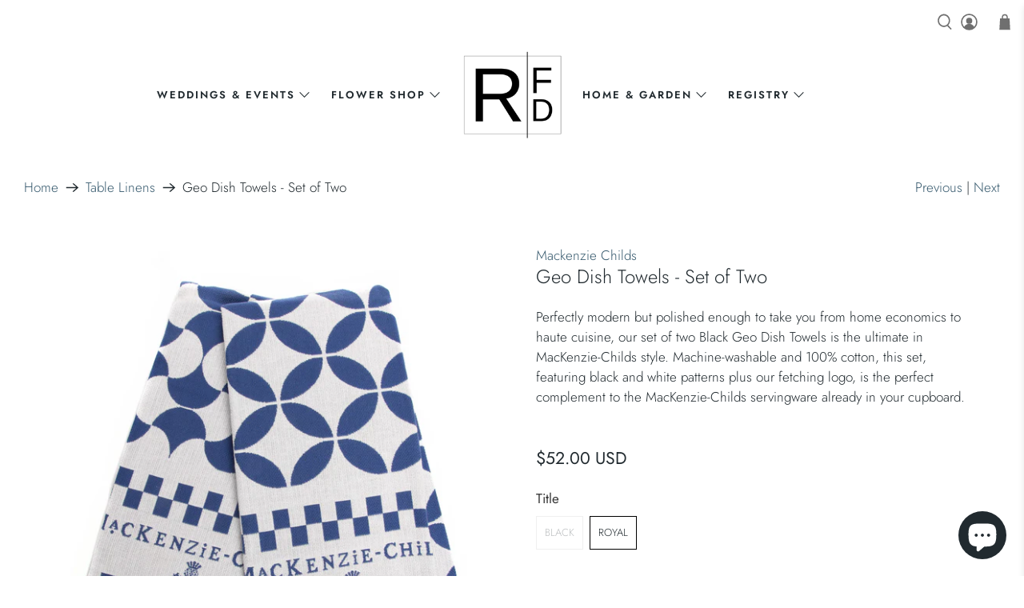

--- FILE ---
content_type: text/css
request_url: https://rfdny.com/cdn/shop/t/43/assets/storepickup.scss.css?v=97660225102667847221715344222
body_size: -519
content:
@media screen and (-ms-high-contrast: active), (-ms-high-contrast: none) {
  #storePickupApp .checkoutMethod {
    flex: 1 1 auto !important;
    width: 50% !important; }
  #storePickupApp .checkoutMethod > div:nth-child(1), #storePickupApp .shippingIcon, #storePickupApp .pickupIcon, #storePickupApp .deliveryIcon {
    width: 100% !important; } }


--- FILE ---
content_type: text/javascript
request_url: https://rfdny.com/cdn/shop/t/43/assets/modal-window.js?v=161101658738656140451715344222
body_size: -507
content:
var modal=document.getElementById("myModal"),page=document.getElementById("PageContainer"),span=document.getElementsByClassName("close")[0];span.onclick=function(){modal.style.display="none",page.style.maxHeight="9999vh"};
//# sourceMappingURL=/cdn/shop/t/43/assets/modal-window.js.map?v=161101658738656140451715344222


--- FILE ---
content_type: text/javascript
request_url: https://rfdny.com/cdn/shop/t/43/assets/product_form_dt.js?v=135550340254284604681715344222
body_size: -488
content:
var a=document.getElementById("container_ubication");a.addEventListener("click",changeText);function changeText(){document.getElementById("container_ubication_hidden").style.display==="none"?document.getElementById("container_ubication_hidden").style.display="block":document.getElementById("container_ubication_hidden").style.display==="block"&&(document.getElementById("container_ubication_hidden").style.display="none")}
//# sourceMappingURL=/cdn/shop/t/43/assets/product_form_dt.js.map?v=135550340254284604681715344222
